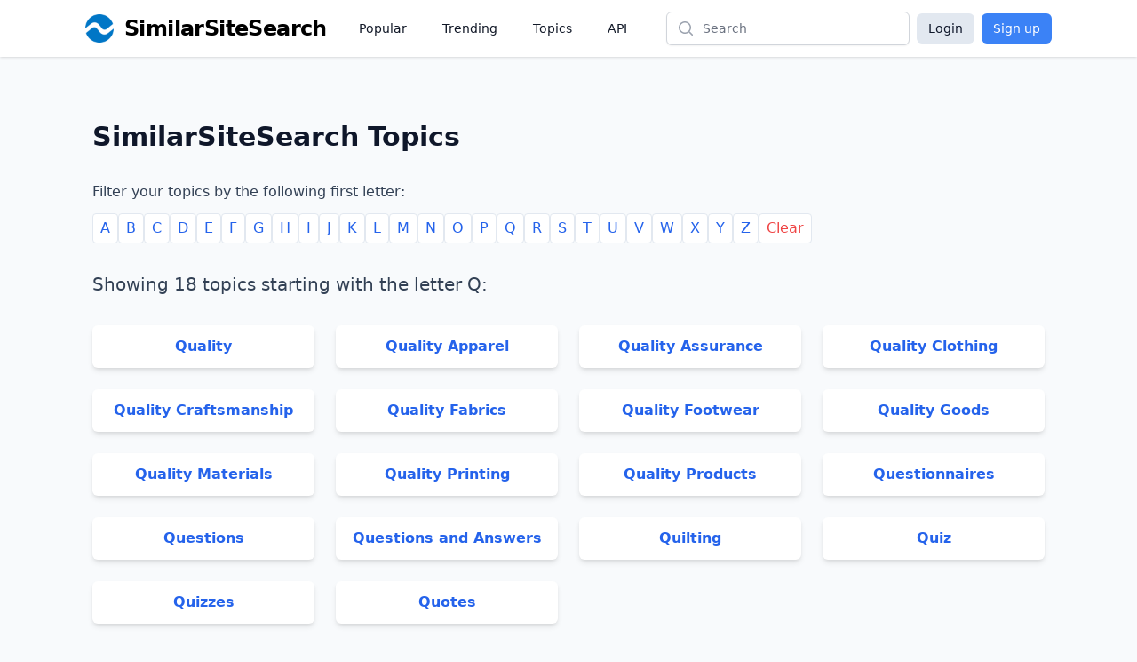

--- FILE ---
content_type: text/html;charset=UTF-8
request_url: https://www.similarsitesearch.com/topics/?letter=q
body_size: 3966
content:
<!DOCTYPE html>
<html lang="en" class="h-full bg-slate-50">
	<head>
		<meta charset="utf-8">
		
		<title>Website Topics with the Letter Q - SimilarSiteSearch</title>


		<meta name="viewport" content="width=device-width, initial-scale=1">

		<script defer src="/dist/app.js"></script>

		<link href="/dist/main.css" rel="stylesheet">

		<meta name="robots" content="noindex, follow" />

		<link rel="shortcut icon" href="/favicon.ico" type="image/x-icon">

		<meta name="twitter:card" content="summary_large_image" />
		<meta property="fb:app_id" content="567582844767504" />

		<meta property="og:site_name" content="SimilarSiteSearch" />
		<meta property="og:title" content="Website Topics with the Letter Q - SimilarSiteSearch" />
		<meta property="og:type" content="website" />
		<meta property="og:locale" content="en" />



		<meta name="apple-mobile-web-app-title" content="SimilarSiteSearch" />
		<meta name="application-name" content="SimilarSiteSearch" />

		<script>
			const TIMESTAMP = new Date().getTime()
			const API_ENDPOINT = 'https://www.similarsitesearch.com/api/v1'
			const APP_VERSION = '1'
		
			const L = {
				'error_retry': 'An error occured. Please reload the page and try again.',
				'timeout_retry': 'Timeout, please try again.',
				'backend_error': 'Backend error.',
				'request_failed': 'Request failed.',
				'request_help': 'Please contact support@similarsitesearch.com for help.',
				'day': 'day',
				'days': 'days',
				'hour': 'hour',
				'hours': 'hours',
				'minute': 'minute',
				'minutes': 'minutes',
				'second': 'second',
				'seconds': 'seconds',
			}
		</script>

			<script async src="https://pagead2.googlesyndication.com/pagead/js/adsbygoogle.js?client=ca-pub-6707528622666682"
			crossorigin="anonymous"></script>
	</head>
	<body class="h-full">
		<div class="min-h-full flex flex-col">
			<header class="bg-white shadow">
	<div class="mx-auto max-w-6xl px-2 sm:px-4 lg:px-8">
		<div class="flex h-16 justify-between" x-data="{ openMobileMenu: false }">
			<div class="flex px-2 lg:px-0">
				<div class="flex flex-shrink-0 items-center">
					<a class="flex items-center space-x-3" href="/">
						<img class="h-8 w-auto" src="/images/logos/similarsitesearch_small.png"
							alt="SimilarSiteSearch">
						<span class="hidden sm:inline font-bold text-2xl tracking-tight">SimilarSiteSearch</span>
					</a>
				</div>
				<nav aria-label="Global" class="hidden lg:ml-6 lg:flex lg:items-center lg:space-x-4">
					<a href="/popular/" class="px-3 py-2 text-sm font-medium text-gray-900">Popular</a>

					<a href="/trending/" class="px-3 py-2 text-sm font-medium text-gray-900">Trending</a>

					<a href="/topics/" class="px-3 py-2 text-sm font-medium text-gray-900">Topics</a>

					<a href="/api/" class="px-3 py-2 text-sm font-medium text-gray-900">API</a>
				</nav>
			</div>
			<div class="flex flex-1 items-center justify-center px-2 lg:ml-6 lg:justify-end">
				<form method="GET" action="/search/" class="w-full max-w-lg lg:max-w-xs">
					<label for="search" class="sr-only">Search</label>
					<div class="relative">
						<div class="pointer-events-none absolute inset-y-0 left-0 flex items-center pl-3">
							<!-- Heroicon name: mini/magnifying-glass -->
							<svg class="h-5 w-5 text-gray-400" xmlns="http://www.w3.org/2000/svg"
								viewBox="0 0 20 20" fill="currentColor" aria-hidden="true">
								<path fill-rule="evenodd"
									d="M9 3.5a5.5 5.5 0 100 11 5.5 5.5 0 000-11zM2 9a7 7 0 1112.452 4.391l3.328 3.329a.75.75 0 11-1.06 1.06l-3.329-3.328A7 7 0 012 9z"
									clip-rule="evenodd" />
							</svg>
						</div>
						<input id="search" name="q"
							class="block w-full rounded-md border border-gray-300 bg-white py-2 pl-10 pr-3 leading-5 placeholder-gray-500 shadow-sm focus:border-blue-600 focus:placeholder-gray-400 focus:outline-none focus:ring-1 focus:ring-blue-600 sm:text-sm"
							placeholder="Search" type="search">
					</div>
				</form>
			</div>
			<div class="flex items-center lg:hidden">
				<!-- Mobile menu button -->
				<button type="button" @click="openMobileMenu = true"
					class="inline-flex items-center justify-center rounded-md p-2 text-gray-400 hover:bg-gray-100 hover:text-gray-500 focus:outline-none focus:ring-2 focus:ring-inset focus:ring-blue-500"
					aria-expanded="false">
					<span class="sr-only">Open main menu</span>
					<!-- Heroicon name: outline/bars-3 -->
					<svg class="block h-6 w-6" xmlns="http://www.w3.org/2000/svg" fill="none" viewBox="0 0 24 24"
						stroke-width="1.5" stroke="currentColor" aria-hidden="true">
						<path stroke-linecap="round" stroke-linejoin="round"
							d="M3.75 6.75h16.5M3.75 12h16.5m-16.5 5.25h16.5" />
					</svg>
				</button>
			</div>

			<!-- Mobile menu, show/hide based on mobile menu state. -->
			<div class="lg:hidden" x-dialog x-model="openMobileMenu">
				<div x-dialog:overlay x-transition.opacity class="fixed inset-0 z-20 bg-black bg-opacity-25" aria-hidden="true"></div>
				<div x-dialog:panel x-transition class="absolute top-0 right-0 z-30 w-full max-w-none origin-top transform p-2 transition">
					<div class="divide-y divide-gray-200 rounded-lg bg-white shadow-lg ring-1 ring-black ring-opacity-5">
						<div class="pt-3 pb-2">
							<div class="flex items-center justify-between px-4">
								<div class="flex flex-shrink-0 items-center space-x-3">
									<img class="h-8 w-auto"
										src="/images/logos/similarsitesearch_small.png"
										alt="SimilarSiteSearch">
									<span class="font-bold text-2xl tracking-tight">SimilarSiteSearch</span>
								</div>
								<div class="-mr-2">
									<button type="button" @click="$dialog.close()"
										class="inline-flex items-center justify-center rounded-md bg-white p-2 text-gray-400 hover:bg-gray-100 hover:text-gray-500 focus:outline-none focus:ring-2 focus:ring-inset focus:ring-blue-500">
										<span class="sr-only">Close menu</span>
										<!-- Heroicon name: outline/x-mark -->
										<svg class="h-6 w-6" xmlns="http://www.w3.org/2000/svg" fill="none"
											viewBox="0 0 24 24" stroke-width="1.5" stroke="currentColor"
											aria-hidden="true">
											<path stroke-linecap="round" stroke-linejoin="round"
												d="M6 18L18 6M6 6l12 12" />
										</svg>
									</button>
								</div>
							</div>
							<div class="mt-3 space-y-1 px-2">
								<a href="/popular/"
									class="block rounded-md px-3 py-2 text-base font-medium text-gray-900 hover:bg-gray-100 hover:text-gray-800">Popular</a>

								<a href="/trending/"
									class="block rounded-md px-3 py-2 text-base font-medium text-gray-900 hover:bg-gray-100 hover:text-gray-800">Trending</a>

								<a href="/topics/"
									class="block rounded-md px-3 py-2 text-base font-medium text-gray-900 hover:bg-gray-100 hover:text-gray-800">Topics</a>

								<a href="/api/"
									class="block rounded-md px-3 py-2 text-base font-medium text-gray-900 hover:bg-gray-100 hover:text-gray-800">API</a>
							</div>
						</div>
							<div class="grid grid-cols-2 gap-6 px-4 py-5 text-center">
								<a class="button w-full bg-slate-200 text-slate-900 rounded-md px-3 py-2" href="/login/">Login</a>
								<a class="button w-full bg-blue-500 text-white rounded-md px-3 py-2" href="/signup/">Sign up</a>
							</div>
					</div>
				</div>
			</div>

			<div class="hidden lg:flex items-center space-x-2">
				<a class="button bg-slate-200 text-slate-900 rounded-md px-3 py-1.5" href="/login/">Login</a>
				<a class="button bg-blue-500 text-white rounded-md px-3 py-1.5" href="/signup/">Sign up</a>
			</div>
		</div>
	</div>

</header>


			<main class="flex-1 py-10" x-data>
	<div
		class="mx-auto mt-8 max-w-3xl px-4 sm:px-6 lg:px-10 lg:max-w-6xl">
		<h1 class="text-2xl sm:text-3xl font-bold text-slate-900">
			SimilarSiteSearch Topics
		</h1>

		<div class="mt-8 text-slate-700">
			Filter your topics by the following first letter:
		</div>
		<div class="mt-3 grid grid-cols-8 sm:grid-cols-12 lg:flex gap-3">
				<a class="link text-center bg-white border border-slate-200 hover:border-slate-300 px-2 py-1 rounded" href="/topics/?letter=a">
					A
				</a>
				<a class="link text-center bg-white border border-slate-200 hover:border-slate-300 px-2 py-1 rounded" href="/topics/?letter=b">
					B
				</a>
				<a class="link text-center bg-white border border-slate-200 hover:border-slate-300 px-2 py-1 rounded" href="/topics/?letter=c">
					C
				</a>
				<a class="link text-center bg-white border border-slate-200 hover:border-slate-300 px-2 py-1 rounded" href="/topics/?letter=d">
					D
				</a>
				<a class="link text-center bg-white border border-slate-200 hover:border-slate-300 px-2 py-1 rounded" href="/topics/?letter=e">
					E
				</a>
				<a class="link text-center bg-white border border-slate-200 hover:border-slate-300 px-2 py-1 rounded" href="/topics/?letter=f">
					F
				</a>
				<a class="link text-center bg-white border border-slate-200 hover:border-slate-300 px-2 py-1 rounded" href="/topics/?letter=g">
					G
				</a>
				<a class="link text-center bg-white border border-slate-200 hover:border-slate-300 px-2 py-1 rounded" href="/topics/?letter=h">
					H
				</a>
				<a class="link text-center bg-white border border-slate-200 hover:border-slate-300 px-2 py-1 rounded" href="/topics/?letter=i">
					I
				</a>
				<a class="link text-center bg-white border border-slate-200 hover:border-slate-300 px-2 py-1 rounded" href="/topics/?letter=j">
					J
				</a>
				<a class="link text-center bg-white border border-slate-200 hover:border-slate-300 px-2 py-1 rounded" href="/topics/?letter=k">
					K
				</a>
				<a class="link text-center bg-white border border-slate-200 hover:border-slate-300 px-2 py-1 rounded" href="/topics/?letter=l">
					L
				</a>
				<a class="link text-center bg-white border border-slate-200 hover:border-slate-300 px-2 py-1 rounded" href="/topics/?letter=m">
					M
				</a>
				<a class="link text-center bg-white border border-slate-200 hover:border-slate-300 px-2 py-1 rounded" href="/topics/?letter=n">
					N
				</a>
				<a class="link text-center bg-white border border-slate-200 hover:border-slate-300 px-2 py-1 rounded" href="/topics/?letter=o">
					O
				</a>
				<a class="link text-center bg-white border border-slate-200 hover:border-slate-300 px-2 py-1 rounded" href="/topics/?letter=p">
					P
				</a>
				<a class="link text-center bg-white border border-slate-200 hover:border-slate-300 px-2 py-1 rounded" href="/topics/?letter=q">
					Q
				</a>
				<a class="link text-center bg-white border border-slate-200 hover:border-slate-300 px-2 py-1 rounded" href="/topics/?letter=r">
					R
				</a>
				<a class="link text-center bg-white border border-slate-200 hover:border-slate-300 px-2 py-1 rounded" href="/topics/?letter=s">
					S
				</a>
				<a class="link text-center bg-white border border-slate-200 hover:border-slate-300 px-2 py-1 rounded" href="/topics/?letter=t">
					T
				</a>
				<a class="link text-center bg-white border border-slate-200 hover:border-slate-300 px-2 py-1 rounded" href="/topics/?letter=u">
					U
				</a>
				<a class="link text-center bg-white border border-slate-200 hover:border-slate-300 px-2 py-1 rounded" href="/topics/?letter=v">
					V
				</a>
				<a class="link text-center bg-white border border-slate-200 hover:border-slate-300 px-2 py-1 rounded" href="/topics/?letter=w">
					W
				</a>
				<a class="link text-center bg-white border border-slate-200 hover:border-slate-300 px-2 py-1 rounded" href="/topics/?letter=x">
					X
				</a>
				<a class="link text-center bg-white border border-slate-200 hover:border-slate-300 px-2 py-1 rounded" href="/topics/?letter=y">
					Y
				</a>
				<a class="link text-center bg-white border border-slate-200 hover:border-slate-300 px-2 py-1 rounded" href="/topics/?letter=z">
					Z
				</a>
				<a class="bg-white border border-slate-200 hover:border-slate-300 px-2 py-1 rounded text-red-500" href="/topics/">Clear</a>
		</div>

		<div class="mt-8 text-xl text-slate-700">Showing 18 topics starting with the letter Q:</div>

		<ul class="mt-8 grid grid-cols-1 sm:grid-cols-2 lg:grid-cols-4 gap-6">
				<li class="w-full">
					<a class="block bg-white rounded-md shadow-md px-4 py-3 text-center link font-semibold" href="/topics/quality/">Quality</a>
				</li>
				<li class="w-full">
					<a class="block bg-white rounded-md shadow-md px-4 py-3 text-center link font-semibold" href="/topics/quality-apparel/">Quality Apparel</a>
				</li>
				<li class="w-full">
					<a class="block bg-white rounded-md shadow-md px-4 py-3 text-center link font-semibold" href="/topics/quality-assurance/">Quality Assurance</a>
				</li>
				<li class="w-full">
					<a class="block bg-white rounded-md shadow-md px-4 py-3 text-center link font-semibold" href="/topics/quality-clothing/">Quality Clothing</a>
				</li>
				<li class="w-full">
					<a class="block bg-white rounded-md shadow-md px-4 py-3 text-center link font-semibold" href="/topics/quality-craftsmanship/">Quality Craftsmanship</a>
				</li>
				<li class="w-full">
					<a class="block bg-white rounded-md shadow-md px-4 py-3 text-center link font-semibold" href="/topics/quality-fabrics/">Quality Fabrics</a>
				</li>
				<li class="w-full">
					<a class="block bg-white rounded-md shadow-md px-4 py-3 text-center link font-semibold" href="/topics/quality-footwear/">Quality Footwear</a>
				</li>
				<li class="w-full">
					<a class="block bg-white rounded-md shadow-md px-4 py-3 text-center link font-semibold" href="/topics/quality-goods/">Quality Goods</a>
				</li>
				<li class="w-full">
					<a class="block bg-white rounded-md shadow-md px-4 py-3 text-center link font-semibold" href="/topics/quality-materials/">Quality Materials</a>
				</li>
				<li class="w-full">
					<a class="block bg-white rounded-md shadow-md px-4 py-3 text-center link font-semibold" href="/topics/quality-printing/">Quality Printing</a>
				</li>
				<li class="w-full">
					<a class="block bg-white rounded-md shadow-md px-4 py-3 text-center link font-semibold" href="/topics/quality-products/">Quality Products</a>
				</li>
				<li class="w-full">
					<a class="block bg-white rounded-md shadow-md px-4 py-3 text-center link font-semibold" href="/topics/questionnaires/">Questionnaires</a>
				</li>
				<li class="w-full">
					<a class="block bg-white rounded-md shadow-md px-4 py-3 text-center link font-semibold" href="/topics/questions/">Questions</a>
				</li>
				<li class="w-full">
					<a class="block bg-white rounded-md shadow-md px-4 py-3 text-center link font-semibold" href="/topics/questions-and-answers/">Questions and Answers</a>
				</li>
				<li class="w-full">
					<a class="block bg-white rounded-md shadow-md px-4 py-3 text-center link font-semibold" href="/topics/quilting/">Quilting</a>
				</li>
				<li class="w-full">
					<a class="block bg-white rounded-md shadow-md px-4 py-3 text-center link font-semibold" href="/topics/quiz/">Quiz</a>
				</li>
				<li class="w-full">
					<a class="block bg-white rounded-md shadow-md px-4 py-3 text-center link font-semibold" href="/topics/quizzes/">Quizzes</a>
				</li>
				<li class="w-full">
					<a class="block bg-white rounded-md shadow-md px-4 py-3 text-center link font-semibold" href="/topics/quotes/">Quotes</a>
				</li>
			</ul>
	</div>
</main>


			<footer class="bg-white" aria-labelledby="footer-heading">
	<h2 id="footer-heading" class="sr-only">Footer</h2>
	<div class="mx-auto max-w-6xl py-12 px-4 sm:px-6 lg:py-16 lg:px-8">
		<div class="xl:grid xl:grid-cols-3 xl:gap-8">
			<div class="space-y-8 xl:col-span-1">
				<div class="flex items-center space-x-3">

					<img class="h-10" src="/images/logos/similarsitesearch_small.png" alt="SimilarSiteSearch">
					<span class="text-slate-900 text-2xl font-semibold">SimilarSiteSearch</span>
				</div>
				<p class="text-base text-gray-500">The Best Place To Find Similar Websites.</p>
				<div class="flex space-x-6">
					<a href="https://www.facebook.com/SimilarSiteSearch/" target="_blank"
						class="text-gray-400 hover:text-gray-500">
						<span class="sr-only">Facebook</span>
						<svg class="h-6 w-6" fill="currentColor" viewBox="0 0 24 24" aria-hidden="true">
							<path fill-rule="evenodd"
								d="M22 12c0-5.523-4.477-10-10-10S2 6.477 2 12c0 4.991 3.657 9.128 8.438 9.878v-6.987h-2.54V12h2.54V9.797c0-2.506 1.492-3.89 3.777-3.89 1.094 0 2.238.195 2.238.195v2.46h-1.26c-1.243 0-1.63.771-1.63 1.562V12h2.773l-.443 2.89h-2.33v6.988C18.343 21.128 22 16.991 22 12z"
								clip-rule="evenodd" />
						</svg>
					</a>

				</div>
			</div>
			<div class="mt-12 grid grid-cols-2 gap-8 xl:col-span-2 xl:mt-0">
				<div class="md:grid md:grid-cols-2 md:gap-8">
					<div>
						<h3 class="text-base font-medium text-gray-900">Solutions</h3>
						<ul role="list" class="mt-4 space-y-4">
							<li>
								<a href="/popular/" class="text-base text-gray-500 hover:text-gray-900">Popular</a>
							</li>

							<li>
								<a href="/trending/" class="text-base text-gray-500 hover:text-gray-900">Trending</a>
							</li>

							<li>
								<a href="/topics/" class="text-base text-gray-500 hover:text-gray-900">Topics</a>
							</li>
						</ul>
					</div>
					<div class="mt-12 md:mt-0">
						<h3 class="text-base font-medium text-gray-900">Support</h3>
						<ul role="list" class="mt-4 space-y-4">
							<li>
								<a href="/support/" class="text-base text-gray-500 hover:text-gray-900">Contact</a>
							</li>
							<li>
								<a href="/tips/" class="text-base text-gray-500 hover:text-gray-900">Tips</a>
							</li>

							<li>
								<a href="/api/" class="text-base text-gray-500 hover:text-gray-900">API Docs</a>
							</li>
						</ul>
					</div>
				</div>
				<div class="md:grid md:grid-cols-2 md:gap-8">
					<div>
						<h3 class="text-base font-medium text-gray-900">Company</h3>
						<ul role="list" class="mt-4 space-y-4">
							<li>
								<a href="/about/" class="text-base text-gray-500 hover:text-gray-900">About</a>
							</li>

							<li>
								<a href="/imprint/" class="text-base text-gray-500 hover:text-gray-900">Imprint</a>
							</li>
						</ul>
					</div>
					<div class="mt-12 md:mt-0">
						<h3 class="text-base font-medium text-gray-900">Legal</h3>
						<ul role="list" class="mt-4 space-y-4">
							<li>
								<a href="/privacy/" class="text-base text-gray-500 hover:text-gray-900">Privacy</a>
							</li>

							<li>
								<a href="/tos/" class="text-base text-gray-500 hover:text-gray-900">Terms</a>
							</li>
						</ul>
					</div>
				</div>
			</div>
		</div>
		<div class="mt-12 border-t border-gray-200 pt-8">
			<p class="text-base text-gray-400 xl:text-center">&copy; 2023 SimilarSiteSearch. All rights reserved.
			</p>
		</div>
	</div>
</footer>

		</div>

		<script>
			function global() {
				return {
					isMobileView: false,
					init() {
						let width = (window.innerWidth > 0) ? window.innerWidth : screen.width
						if (width < 970) {
							this.isMobileView = true
						}
		
						this.$store.meta.update({
							availableLanguages: ['en'],
							displayLang: "en",
							csrfToken: "0e2b2640bb2d949d763f8cb8b336ba6d383aa565",
						})
		
						dayjs.locale(similar.getLanguage())
					}
				}
			}
		</script>
	</body>
</html>


--- FILE ---
content_type: text/html; charset=utf-8
request_url: https://www.google.com/recaptcha/api2/aframe
body_size: 268
content:
<!DOCTYPE HTML><html><head><meta http-equiv="content-type" content="text/html; charset=UTF-8"></head><body><script nonce="tHWojG3qo1DTtDEVfJM1KQ">/** Anti-fraud and anti-abuse applications only. See google.com/recaptcha */ try{var clients={'sodar':'https://pagead2.googlesyndication.com/pagead/sodar?'};window.addEventListener("message",function(a){try{if(a.source===window.parent){var b=JSON.parse(a.data);var c=clients[b['id']];if(c){var d=document.createElement('img');d.src=c+b['params']+'&rc='+(localStorage.getItem("rc::a")?sessionStorage.getItem("rc::b"):"");window.document.body.appendChild(d);sessionStorage.setItem("rc::e",parseInt(sessionStorage.getItem("rc::e")||0)+1);localStorage.setItem("rc::h",'1769542979190');}}}catch(b){}});window.parent.postMessage("_grecaptcha_ready", "*");}catch(b){}</script></body></html>